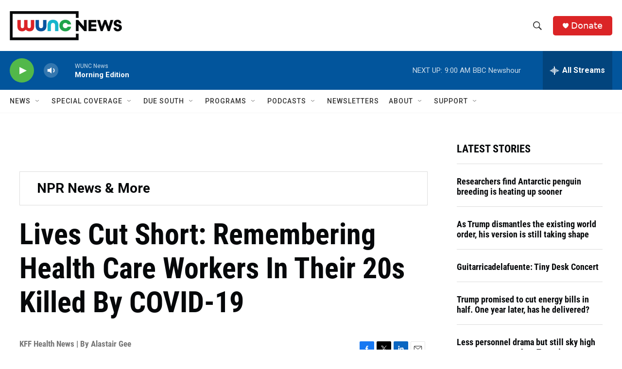

--- FILE ---
content_type: text/html; charset=utf-8
request_url: https://www.google.com/recaptcha/api2/aframe
body_size: 175
content:
<!DOCTYPE HTML><html><head><meta http-equiv="content-type" content="text/html; charset=UTF-8"></head><body><script nonce="-OdOdmx6EwhJqe5QK05B2A">/** Anti-fraud and anti-abuse applications only. See google.com/recaptcha */ try{var clients={'sodar':'https://pagead2.googlesyndication.com/pagead/sodar?'};window.addEventListener("message",function(a){try{if(a.source===window.parent){var b=JSON.parse(a.data);var c=clients[b['id']];if(c){var d=document.createElement('img');d.src=c+b['params']+'&rc='+(localStorage.getItem("rc::a")?sessionStorage.getItem("rc::b"):"");window.document.body.appendChild(d);sessionStorage.setItem("rc::e",parseInt(sessionStorage.getItem("rc::e")||0)+1);localStorage.setItem("rc::h",'1768905237614');}}}catch(b){}});window.parent.postMessage("_grecaptcha_ready", "*");}catch(b){}</script></body></html>